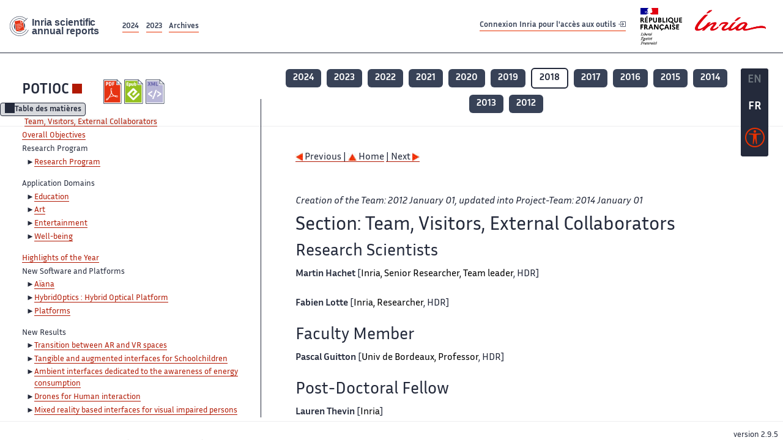

--- FILE ---
content_type: text/html; charset=UTF-8
request_url: https://radar.inria.fr/report/2018/potioc/uid1.html
body_size: 6403
content:
<!DOCTYPE html>
<html lang="fr">
	<head>
		<meta charset="UTF-8">
		<title>
			 POTIOC - 2018  - Rapport annuel d'activité 		</title>
		<meta name="viewport" content="width=device-width, initial-scale=1">
		<meta name="description" content="">
		<meta property="og:url" content="">
		<meta name="author" content="">
		<meta name="Keywords" content="">
		<meta name="Robots" content="">
					<link rel="shorticut icon" href="/images/favicon.ico">
			<link rel="stylesheet" href="/fonts/InriaSansWeb/fonts.css"/>
			<link rel="stylesheet" href="/build/app.c98f9684.css">
			<link rel="stylesheet" href="/build/accessconfig-css.d2939d14.css">

							<script src="/build/runtime.c74bae4c.js" defer></script><script src="/build/450.50132919.js" defer></script><script src="/build/625.5c116b42.js" defer></script><script src="/build/760.5f177bf5.js" defer></script><script src="/build/585.4025f623.js" defer></script><script src="/build/app.9d54d9e5.js" defer></script>
			<script src="/build/177.e6786253.js" defer></script><script src="/build/accessconfig-js.583128eb.js" defer></script>
				    <!-- extra head for year 2018-->
    <script id="MathJax-script" defer src="https://cdn.jsdelivr.net/npm/mathjax@3/es5/tex-mml-chtml.js"></script>
    <script src="/build/hide-button.536b20e4.js" defer></script>
            <link rel="stylesheet" href="/build/raweb.b7cc174e.css">
        <!-- end extra head -->

	</head>
	<body id="body">

		<nav role="navigation" id="nav-quick-access">
    <ul class="list-unstyled">
        <li><a class="quick-access-link" href="#main-content">Contenu principal</a></li>
        <li><a class="quick-access-link" href="/sitemap">Plan du site</a></li>
        <li><a class="quick-access-link" href="/accessibilite">Accessibilité</a></li>
        <li><a class="quick-access-link" href="/search">Rechercher</a></li>
    </ul>
</nav>

		<div id="settings" class="d-flex flex-column">
                        <a id= "change-to-lang" title=" EN: utiliser la langue anglaise"
               href="/change-locale/en"
               class=" text-decoration-none border-0  fs-19px">
                <span class="fw-bold  text-secondary ">EN</span>
            </a>
                                <span id= "current-lang" class="current-lang fw-bold  text-white text-decoration-none border-0  fs-19px"
                  title="Langue actuelle fr">FR</span>
                <div id="accessconfig" data-accessconfig-buttonname="Paramètres d&#039;accessibilité"
         data-accessconfig-params='{ "Prefix" : "a42-ac", "ContainerClass" : "","ModalCloseButton" : "","ModalTitle" : "","FormFieldset" : "","FormFieldsetLegend" : "","FormRadio" : "", "Justification": false, "Contrast": false}'>
        <button title="Accessibilité" class="bg-transparent border-0 "
                data-accessconfig-button="true">
            <i aria-hidden="true"  class="bi bi-universal-access-circle a11y-icon"></i>
        </button>
    </div>
</div>
		<div id="radar-rex-app">
			<nav role="navigation" id="nav-quick-access">
    <ul class="list-unstyled">
        <li><a class="quick-access-link" href="#main-content">Contenu principal</a></li>
        <li><a class="quick-access-link" href="/sitemap">Plan du site</a></li>
        <li><a class="quick-access-link" href="/accessibilite">Accessibilité</a></li>
        <li><a class="quick-access-link" href="/search">Rechercher</a></li>
    </ul>
</nav>

			<div id="settings" class="d-flex flex-column">
                        <a id= "change-to-lang" title=" EN: utiliser la langue anglaise"
               href="/change-locale/en"
               class=" text-decoration-none border-0  fs-19px">
                <span class="fw-bold  text-secondary ">EN</span>
            </a>
                                <span id= "current-lang" class="current-lang fw-bold  text-white text-decoration-none border-0  fs-19px"
                  title="Langue actuelle fr">FR</span>
                <div id="accessconfig" data-accessconfig-buttonname="Paramètres d&#039;accessibilité"
         data-accessconfig-params='{ "Prefix" : "a42-ac", "ContainerClass" : "","ModalCloseButton" : "","ModalTitle" : "","FormFieldset" : "","FormFieldsetLegend" : "","FormRadio" : "", "Justification": false, "Contrast": false}'>
        <button title="Accessibilité" class="bg-transparent border-0 "
                data-accessconfig-button="true">
            <i aria-hidden="true"  class="bi bi-universal-access-circle a11y-icon"></i>
        </button>
    </div>
</div>
			<div class="d-flex flex-column align-items-stretch wrapper">
				<header>
					<nav role="navigation" class="navbar navbar-expand-lg navbar-light bg-white border-top-0 border-end-0 border-start-0 navbarHtmlContent navbar-desktop-nav">
	<div class="container-fluid">
		<a class="navbar-brand border-white navbar-brand-link" href="/" title="Page d&#039;accueil - Rapports scientifiques annuels Inria"><img lang="en" src="/build/images/REx_icon.svg" class="logoRexRadarExploitation" alt="Inria scientific annual reports"></a>
		<button id="offcanvas-main-menu-button" class="navbar-toggler shadow-none btn-navbar-toogler border-white" data-bs-toggle="offcanvas" data-bs-target="#offcanvas-main-menu" title="Voir le menu" aria-controls="offcanvas-main-menu">
			<span class="navbar-toggler-icon"></span>
		</button>

		<div class="collapse navbar-collapse">
			<ul class="navbar-nav me-auto mb-2 mb-lg-0 d-flex flex-row archive-list-year">
                   <li class="nav-item mt-3">
            <a class="fw-bold nav-link underlineHref"
               href="/archive/2024"
               title="2024 annual reports">
                2024
            </a>
        </li>
             
              
                   <li class="nav-item mt-3">
            <a class="fw-bold nav-link underlineHref"
               href="/archive/2023"
               title="2023 annual reports">
                2023
            </a>
        </li>
             
              
        <li class="nav-item mt-3">
        <a class="nav-link fw-bold underlineHref" href="/archives"
           title="Toutes les archives">
            Archives        </a>
    </li>
</ul>
										<a id="login-link" href="/casauth" class="underlineHref fw-bold mb-4 me-4 navbar-brand mt-3 tools-link">
					Connexion Inria pour l&#039;accès aux outils
					<i aria-hidden="true" class="bi bi-box-arrow-in-right"></i>
				</a>
						<a class="navbar-brand logo-inria" href="https://www.inria.fr/fr" target="_blank">
				<img src="/images/RF-Inria_Logo_RVB.png" class="logoInria img-fluid" alt="Logo République Française Liberté Egalité Fraternité Inria">
			</a>
		</div>


	</div>
</nav>
<nav role="navigation" class="offcanvas offcanvas-start" data-bs-scroll="true" tabindex="-1" id="offcanvas-main-menu" aria-label="Main navigation">
	<div class="offcanvas-header">
		<a class="navbar-brand border-white" href="/" title="Page d&#039;accueil - Rapports scientifiques annuels Inria"><img src="/build/images/REx_icon.svg" lang="en" class="logoRexRadarExploitation" alt="Rapports annuels scientifique Inria"></a>
		<a target="_blank" href="https://www.inria.fr/fr" class="border-white fw-bold color-gris-fonce logo-inria" title="Inria home page}">
                        <img src="/images/RF-Inria_Logo_RVB.png" class="logoInria" alt="Inria">

        </a>
	</div>
	<div class="offcanvas-body">
		<ul class="list-group list-group-flush">
							<li class="list-group-item color-gris-fonce mt-2">
					<a href="/casauth" class="btn btn-primary shadow-none btn-sm w-100 border-0 bg-color-gris-fonce">
						Connexion Inria pour l&#039;accès aux outils
						<i aria-hidden="true" class="bi bi-box-arrow-in-right"></i>
					</a>
				</li>
						<li class="list-group-item fw-bold color-gris-fonce">
				<button data-bs-toggle="collapse" class="btn btn-light" data-bs-target="#ra-explanation-in-menu" aria-expanded="false" aria-controls="ra-explanation-in-menu">À propos des rapports d'activité					<i class="bi bi-chevron-down float-end mt-1 ms-3"></i>
				</button>

				<div class="collapse" id="ra-explanation-in-menu">
					<p class="p-2">
						Les équipes de recherche d&#039;Inria produisent un rapport d&#039;activité annuel présentant leurs activités et leurs résultats de l&#039;année. Ces rapports incluent les membres de l&#039;équipe, le programme scientifique, le logiciel développé par l&#039;équipe et les nouveaux résultats de l&#039;année. Le rapport décrit également les subventions, les contrats et les activités de diffusion et d&#039;enseignement. Enfin, le rapport donne la liste des publications de l&#039;année.					</p>
				</div>
			</li>
			<li class="list-group-item fw-bold color-gris-fonce">
				<button data-bs-toggle="collapse" class="btn btn-light" data-bs-target="#list-archive-mobile-menu" aria-expanded="false" aria-controls="list-archive-mobile-menu">Accès aux archives des rapports					<i class="bi bi-chevron-down float-end mt-1 ms-3"></i>
				</button>
			</li>
			<li class="collapse list-group-item " id="list-archive-mobile-menu">
				<div class="d-flex flex-wrap text-center year-short-list">
											<a class="nav-link fw-bold border-white color-rouge-fonce" href="/archive/2024" title="Rapports annuels 2024">
							2024
						</a>
											<a class="nav-link fw-bold border-white color-rouge-fonce" href="/archive/2023" title="Rapports annuels 2023">
							2023
						</a>
											<a class="nav-link fw-bold border-white color-rouge-fonce" href="/archive/2022" title="Rapports annuels 2022">
							2022
						</a>
											<a class="nav-link fw-bold border-white color-rouge-fonce" href="/archive/2021" title="Rapports annuels 2021">
							2021
						</a>
											<a class="nav-link fw-bold border-white color-rouge-fonce" href="/archive/2020" title="Rapports annuels 2020">
							2020
						</a>
									</div>
				<div class="list-group-item color-gris-fonce mt-2">
					<a href="/archives" class="fw-bold border-white color-gris-fonce">Toutes les archives</a>
				</div>
			</li>

						<li class="list-group-item color-gris-fonce mt-2">
				<a href="/sitemap" class="border-white fw-bold color-gris-fonce">Plan du site</a>
			</li>
			<li class="list-group-item color-gris-fonce mt-2">
				<a href="/mentions-legales" class="border-white fw-bold color-gris-fonce">Mentions légales</a>
			</li>
			<li class="list-group-item color-gris-fonce mt-2">
				<a href="/accessibilite" class="border-white fw-bold color-gris-fonce">Accessibilité
					- non
					                    conforme</a>
			</li>
			<li class="list-group-item mt-2">
				<div id="accessconfig-mobile" data-accessconfig-buttonname="Paramètres d’accessibilité" data-accessconfig-params='{ "Prefix" : "a42-ac", "ContainerClass" : "","ModalCloseButton" : "","ModalTitle" : "","FormFieldset" : "","FormFieldsetLegend" : "","FormRadio" : ""}'>
					<button class="bg-transparent border-0 fw-bold color-gris-fonce " data-accessconfig-button="true">
						<i aria-hidden="true" class="bi bi-universal-access-circle a11y-icon"></i>
						Paramètres d&#039;accessibilité
					</button>
				</div>

			</li>
			<li class="list-group-item fw-bold color-gris-fonce mt-2">
				<div class="d-flex flex-wrap justify-content-between">
																		<a href="/change-locale/en" class="text-decoration-none border-0" title="">
								<p class="fw-bold  color-rouge-fonce ">FRANCAIS</p>
							</a>
							|
							<a href="/change-locale/en" class="text-decoration-none border-0" title="Traduire en Anglais">
								<p class="fw-bold  color-rouge-fonce  float-end me-3">ANGLAIS</p>
							</a>
																										</div>

			</li>
		</ul>
	</div>
</nav>
									</header>
								<main id="main-content" class="scrollable-zone">     <div id="report-header" class="container-fluid hidden-in-mobile-view report-header">
        <div id="report-info-wrapper" class="row">
            <div class="col-lg-4">
                <div class="report-links">
                    <a href="https://inria.fr/en/potioc" class="fw-bold border-white link-to-team-site"
                       lang="fr" target="_blank"
                       title="Site web de l&#039;équipe POTIOC">POTIOC</a>
                    <section
        class="report-document-section"
     aria-label="Documents du rapport potioc 2018"
     title="Documents du rapport potioc 2018">
    <ul class="document-list">
                                            <li>
                    <a href="/rapportsactivite/RA2018/potioc/potioc.pdf" target="_blank"  title="version PDF" class="border-white">
                        <img src="/images/Pdf_picto_x2.png"
                             alt="version PDF"
                             class="picto-document me-1">
                    </a>
                </li>
                                                                                    <li>
                    <a href="/rapportsactivite/RA2018/potioc/potioc.epub"
                       title="Version ePub"
                       class="border-white">
                        <img src=" /images/Epub_picto_x2.png"
                             alt="Version ePub" class="picto-document me-1">
                    </a>
                </li>
                                                                                                                                <li>
                    <a href="/rapportsactivite/RA2018/potioc/potioc.xml" target="_blank" title="Version XML"
                       class="border-white">
                        <img src="/images/Xml_picto_x2.png"
                             alt="Version XML" class="picto-document me-1">
                    </a>
                </li>
                        </ul>
</section>


                </div>
            </div>
            <div class="col">
                    <nav role='navigation'
         class="text-center report-year-list"
         aria-label="Rapports de l&#039;équipe potioc par année">
        <ul class="list-unstyled">
                                                <li class="unselected-year d-inline-flex">
                        <a href="/report/2024/potioc" title="2024 (nouvel onglet) "
                           class="text-white border-0 fw-bold text-decoration-none" target="_blank">2024</a>
                    </li>
                                                                <li class="unselected-year d-inline-flex">
                        <a href="/report/2023/potioc" title="2023 (nouvel onglet) "
                           class="text-white border-0 fw-bold text-decoration-none" target="_blank">2023</a>
                    </li>
                                                                <li class="unselected-year d-inline-flex">
                        <a href="/report/2022/potioc" title="2022 (nouvel onglet) "
                           class="text-white border-0 fw-bold text-decoration-none" target="_blank">2022</a>
                    </li>
                                                                <li class="unselected-year d-inline-flex">
                        <a href="/report/2021/potioc" title="2021 (nouvel onglet) "
                           class="text-white border-0 fw-bold text-decoration-none" target="_blank">2021</a>
                    </li>
                                                                <li class="unselected-year d-inline-flex">
                        <a href="/report/2020/potioc" title="2020 (nouvel onglet) "
                           class="text-white border-0 fw-bold text-decoration-none" target="_blank">2020</a>
                    </li>
                                                                <li class="unselected-year d-inline-flex">
                        <a href="/report/2019/potioc" title="2019 (nouvel onglet) "
                           class="text-white border-0 fw-bold text-decoration-none" target="_blank">2019</a>
                    </li>
                                                                <li class="selected-year d-inline-flex" title="potioc 2018: année sélectionnée">
                        <span class="border-0 fw-bold text-decoration-none">2018</span>
                    </li>
                                                                <li class="unselected-year d-inline-flex">
                        <a href="/report/2017/potioc" title="2017 (nouvel onglet) "
                           class="text-white border-0 fw-bold text-decoration-none" target="_blank">2017</a>
                    </li>
                                                                <li class="unselected-year d-inline-flex">
                        <a href="/report/2016/potioc" title="2016 (nouvel onglet) "
                           class="text-white border-0 fw-bold text-decoration-none" target="_blank">2016</a>
                    </li>
                                                                <li class="unselected-year d-inline-flex">
                        <a href="/report/2015/potioc" title="2015 (nouvel onglet) "
                           class="text-white border-0 fw-bold text-decoration-none" target="_blank">2015</a>
                    </li>
                                                                <li class="unselected-year d-inline-flex">
                        <a href="/report/2014/potioc" title="2014 (nouvel onglet) "
                           class="text-white border-0 fw-bold text-decoration-none" target="_blank">2014</a>
                    </li>
                                                                <li class="unselected-year d-inline-flex">
                        <a href="/report/2013/potioc" title="2013 (nouvel onglet) "
                           class="text-white border-0 fw-bold text-decoration-none" target="_blank">2013</a>
                    </li>
                                                                <li class="unselected-year d-inline-flex">
                        <a href="/report/2012/potioc" title="2012 (nouvel onglet) "
                           class="text-white border-0 fw-bold text-decoration-none" target="_blank">2012</a>
                    </li>
                                    </ul>
    </nav>

            </div>
        </div>
    </div>
    <span id="button-toggle-toc-wrapper" class="hidden-in-mobile-view">
            <button id="button-toggle-toc"
                    class="hide-button btn shadow-none btn-sm"
                    data-element-id="ra-toc"
                    data-initial-state="open"
                    data-open-title="Table des matières"
                    data-aria-label-open="Ouvrir la table des matières"
                    data-close-title="Table des matières"
                    data-aria-label-close="Fermer la table des matières"
            ></button>
        </span>

        <div id="toc-in-mobile-view"
     class="show-in-mobile-view">
    <div class="d-flex flex-wrap justify-content-between ">
        <h5 class="mt-2"><a href="http://team.inria.fr/potioc" class="fw-bold border-white"
                            title="Site web de l&#039;équipe potioc%"
                            target="_blank">POTIOC - 2018 </a></h5>
        <nav role="navigation" aria-label="Accès au sommaire">
            <button class="btn btn-danger btn-sm shadow-none bg-transparent text-dark float-end fw-bold mt-1 border-2 rounded border-color-orange-inria"
                    data-bs-toggle="offcanvas" data-bs-target="#mobile-menu-html-content"

                    aria-controls="mobile-menu-html-content">Sommaire</button>
        </nav>
    </div>
    <div class="offcanvas offcanvas-end"
         aria-label="Table des matières"
         tabindex="-1"
         id="mobile-menu-html-content">
        <div class="offcanvas-header">
            <h5 lang="fr"><a href="http://team.inria.fr/potioc" class="fw-bold border-white"
                                                   title="Site web de l&#039;équipe potioc%"
                                                   target="_blank">POTIOC - 2018 </a>
            </h5>
            <button type="button" class="btn-close text-reset" data-bs-dismiss="offcanvas"
                    aria-label="Fermer"></button>
        </div>
        <div class="offcanvas-body">
            <div class="tdmdiv">
      <div class="logo">
        <a href="http://www.inria.fr">
          <img alt="Inria" src="/rapportsactivite/RA2018/potioc/../static/img/icons/logo_INRIA-coul.jpg" style="align:bottom; border:none"></img>
        </a>
      </div>
      <div class="TdmEntry">
        <div class="tdmentete">
          <a href="uid0.html">Project-Team Potioc</a>
        </div>
        <span class="tdmActPage">
          <a href="uid1.html">Team, Visitors, External Collaborators</a>
        </span>
      </div>
      <div class="TdmEntry">
        <a href="./uid3.html">Overall Objectives</a>
      </div>
      <div class="TdmEntry">Research Program<ul><li><a href="uid6.html&#xA;&#x9;&#x9;  ">Research Program</a></li></ul></div>
      <div class="TdmEntry">Application Domains<ul><li><a href="uid9.html&#xA;&#x9;&#x9;  ">Education</a></li><li><a href="uid10.html&#xA;&#x9;&#x9;  ">Art</a></li><li><a href="uid11.html&#xA;&#x9;&#x9;  ">Entertainment</a></li><li><a href="uid12.html&#xA;&#x9;&#x9;  ">Well-being</a></li></ul></div>
      <div class="TdmEntry">
        <a href="./uid14.html">Highlights of the Year</a>
      </div>
      <div class="TdmEntry">New Software and Platforms<ul><li><a href="uid24.html&#xA;&#x9;&#x9;  ">Aïana</a></li><li><a href="uid29.html&#xA;&#x9;&#x9;  ">HybridOptics : Hybrid Optical Platform</a></li><li><a href="uid33.html&#xA;&#x9;&#x9;  ">Platforms</a></li></ul></div>
      <div class="TdmEntry">New Results<ul><li><a href="uid37.html&#xA;&#x9;&#x9;  ">Transition between AR and VR spaces</a></li><li><a href="uid39.html&#xA;&#x9;&#x9;  ">Tangible and augmented interfaces for Schoolchildren</a></li><li><a href="uid41.html&#xA;&#x9;&#x9;  ">Ambient interfaces dedicated to the awareness of energy consumption</a></li><li><a href="uid42.html&#xA;&#x9;&#x9;  ">Drones for Human interaction</a></li><li><a href="uid43.html&#xA;&#x9;&#x9;  ">Mixed reality based interfaces for visual impaired persons</a></li><li><a href="uid45.html&#xA;&#x9;&#x9;  ">Accessibility of e-learning systems</a></li><li><a href="uid47.html&#xA;&#x9;&#x9;  ">Improving EEG Signal Processing for Brain-Computer Interfaces</a></li><li><a href="uid48.html&#xA;&#x9;&#x9;  ">Understanding Brain-Computer Interfaces user Training</a></li><li><a href="uid50.html&#xA;&#x9;&#x9;  ">Improving BCI user performance and training</a></li><li><a href="uid51.html&#xA;&#x9;&#x9;  ">Physiological computing</a></li></ul></div>
      <div class="TdmEntry">Bilateral Contracts and Grants with Industry<ul><li><a href="uid53.html&#xA;&#x9;&#x9;  ">Bilateral Grants with Industry</a></li></ul></div>
      <div class="TdmEntry">Partnerships and Cooperations<ul><li><a href="uid58.html&#xA;&#x9;&#x9;  ">Regional Initiatives</a></li><li><a href="uid74.html&#xA;&#x9;&#x9;  ">National Initiatives</a></li><li><a href="uid98.html&#xA;&#x9;&#x9;  ">European Initiatives</a></li><li><a href="uid123.html&#xA;&#x9;&#x9;  ">International Initiatives</a></li><li><a href="uid134.html&#xA;&#x9;&#x9;  ">International Research Visitors</a></li></ul></div>
      <div class="TdmEntry">Dissemination<ul><li><a href="uid144.html&#xA;&#x9;&#x9;  ">Promoting Scientific Activities</a></li><li><a href="uid238.html&#xA;&#x9;&#x9;  ">Teaching - Supervision - Juries</a></li><li><a href="uid283.html&#xA;&#x9;&#x9;  ">Popularization</a></li></ul></div>
      <div class="TdmEntry">
        <div>Bibliography</div>
      </div>
      <div class="TdmEntry">
        <ul>
          <li>
            <a href="bibliography.html" id="tdmbibentmajor">Major publications</a>
          </li>
          <li>
            <a href="bibliography.html#year" id="tdmbibentyear">Publications of the year</a>
          </li>
        </ul>
      </div>
    </div>
        </div>
    </div>
</div>
    <div class="show-in-mobile-view">
            <nav role='navigation'
         class="text-center report-year-list"
         aria-label="Rapports de l&#039;équipe potioc par année">
        <ul class="list-unstyled">
                                                <li class="unselected-year d-inline-flex">
                        <a href="/report/2024/potioc" title="2024 (nouvel onglet) "
                           class="text-white border-0 fw-bold text-decoration-none" target="_blank">2024</a>
                    </li>
                                                                <li class="unselected-year d-inline-flex">
                        <a href="/report/2023/potioc" title="2023 (nouvel onglet) "
                           class="text-white border-0 fw-bold text-decoration-none" target="_blank">2023</a>
                    </li>
                                                                <li class="unselected-year d-inline-flex">
                        <a href="/report/2022/potioc" title="2022 (nouvel onglet) "
                           class="text-white border-0 fw-bold text-decoration-none" target="_blank">2022</a>
                    </li>
                                                                <li class="unselected-year d-inline-flex">
                        <a href="/report/2021/potioc" title="2021 (nouvel onglet) "
                           class="text-white border-0 fw-bold text-decoration-none" target="_blank">2021</a>
                    </li>
                                                                <li class="unselected-year d-inline-flex">
                        <a href="/report/2020/potioc" title="2020 (nouvel onglet) "
                           class="text-white border-0 fw-bold text-decoration-none" target="_blank">2020</a>
                    </li>
                                                                <li class="unselected-year d-inline-flex">
                        <a href="/report/2019/potioc" title="2019 (nouvel onglet) "
                           class="text-white border-0 fw-bold text-decoration-none" target="_blank">2019</a>
                    </li>
                                                                <li class="selected-year d-inline-flex" title="potioc 2018: année sélectionnée">
                        <span class="border-0 fw-bold text-decoration-none">2018</span>
                    </li>
                                                                <li class="unselected-year d-inline-flex">
                        <a href="/report/2017/potioc" title="2017 (nouvel onglet) "
                           class="text-white border-0 fw-bold text-decoration-none" target="_blank">2017</a>
                    </li>
                                                                <li class="unselected-year d-inline-flex">
                        <a href="/report/2016/potioc" title="2016 (nouvel onglet) "
                           class="text-white border-0 fw-bold text-decoration-none" target="_blank">2016</a>
                    </li>
                                                                <li class="unselected-year d-inline-flex">
                        <a href="/report/2015/potioc" title="2015 (nouvel onglet) "
                           class="text-white border-0 fw-bold text-decoration-none" target="_blank">2015</a>
                    </li>
                                                                <li class="unselected-year d-inline-flex">
                        <a href="/report/2014/potioc" title="2014 (nouvel onglet) "
                           class="text-white border-0 fw-bold text-decoration-none" target="_blank">2014</a>
                    </li>
                                                                <li class="unselected-year d-inline-flex">
                        <a href="/report/2013/potioc" title="2013 (nouvel onglet) "
                           class="text-white border-0 fw-bold text-decoration-none" target="_blank">2013</a>
                    </li>
                                                                <li class="unselected-year d-inline-flex">
                        <a href="/report/2012/potioc" title="2012 (nouvel onglet) "
                           class="text-white border-0 fw-bold text-decoration-none" target="_blank">2012</a>
                    </li>
                                    </ul>
    </nav>

        <section
        class="report-document-section"
     aria-label="Documents du rapport potioc 2018"
     title="Documents du rapport potioc 2018">
    <ul class="document-list">
                                            <li>
                    <a href="/rapportsactivite/RA2018/potioc/potioc.pdf" target="_blank"  title="version PDF" class="border-white">
                        <img src="/images/Pdf_picto_x2.png"
                             alt="version PDF"
                             class="picto-document me-1">
                    </a>
                </li>
                                                                                    <li>
                    <a href="/rapportsactivite/RA2018/potioc/potioc.epub"
                       title="Version ePub"
                       class="border-white">
                        <img src=" /images/Epub_picto_x2.png"
                             alt="Version ePub" class="picto-document me-1">
                    </a>
                </li>
                                                                                                                                <li>
                    <a href="/rapportsactivite/RA2018/potioc/potioc.xml" target="_blank" title="Version XML"
                       class="border-white">
                        <img src="/images/Xml_picto_x2.png"
                             alt="Version XML" class="picto-document me-1">
                    </a>
                </li>
                        </ul>
</section>


    </div>

        

    <div class="container-fluid" id="report-content" lang="en">
        <div class="row">
            <div id="ra-toc" class="col-lg-4 left-column">


                <div class="content-html-sidebar">
                    <div class="tdmdiv">
      <div class="logo">
        <a href="http://www.inria.fr">
          <img alt="Inria" src="/rapportsactivite/RA2018/potioc/../static/img/icons/logo_INRIA-coul.jpg" style="align:bottom; border:none"></img>
        </a>
      </div>
      <div class="TdmEntry">
        <div class="tdmentete">
          <a href="uid0.html">Project-Team Potioc</a>
        </div>
        <span class="tdmActPage">
          <a href="uid1.html">Team, Visitors, External Collaborators</a>
        </span>
      </div>
      <div class="TdmEntry">
        <a href="./uid3.html">Overall Objectives</a>
      </div>
      <div class="TdmEntry">Research Program<ul><li><a href="uid6.html&#xA;&#x9;&#x9;  ">Research Program</a></li></ul></div>
      <div class="TdmEntry">Application Domains<ul><li><a href="uid9.html&#xA;&#x9;&#x9;  ">Education</a></li><li><a href="uid10.html&#xA;&#x9;&#x9;  ">Art</a></li><li><a href="uid11.html&#xA;&#x9;&#x9;  ">Entertainment</a></li><li><a href="uid12.html&#xA;&#x9;&#x9;  ">Well-being</a></li></ul></div>
      <div class="TdmEntry">
        <a href="./uid14.html">Highlights of the Year</a>
      </div>
      <div class="TdmEntry">New Software and Platforms<ul><li><a href="uid24.html&#xA;&#x9;&#x9;  ">Aïana</a></li><li><a href="uid29.html&#xA;&#x9;&#x9;  ">HybridOptics : Hybrid Optical Platform</a></li><li><a href="uid33.html&#xA;&#x9;&#x9;  ">Platforms</a></li></ul></div>
      <div class="TdmEntry">New Results<ul><li><a href="uid37.html&#xA;&#x9;&#x9;  ">Transition between AR and VR spaces</a></li><li><a href="uid39.html&#xA;&#x9;&#x9;  ">Tangible and augmented interfaces for Schoolchildren</a></li><li><a href="uid41.html&#xA;&#x9;&#x9;  ">Ambient interfaces dedicated to the awareness of energy consumption</a></li><li><a href="uid42.html&#xA;&#x9;&#x9;  ">Drones for Human interaction</a></li><li><a href="uid43.html&#xA;&#x9;&#x9;  ">Mixed reality based interfaces for visual impaired persons</a></li><li><a href="uid45.html&#xA;&#x9;&#x9;  ">Accessibility of e-learning systems</a></li><li><a href="uid47.html&#xA;&#x9;&#x9;  ">Improving EEG Signal Processing for Brain-Computer Interfaces</a></li><li><a href="uid48.html&#xA;&#x9;&#x9;  ">Understanding Brain-Computer Interfaces user Training</a></li><li><a href="uid50.html&#xA;&#x9;&#x9;  ">Improving BCI user performance and training</a></li><li><a href="uid51.html&#xA;&#x9;&#x9;  ">Physiological computing</a></li></ul></div>
      <div class="TdmEntry">Bilateral Contracts and Grants with Industry<ul><li><a href="uid53.html&#xA;&#x9;&#x9;  ">Bilateral Grants with Industry</a></li></ul></div>
      <div class="TdmEntry">Partnerships and Cooperations<ul><li><a href="uid58.html&#xA;&#x9;&#x9;  ">Regional Initiatives</a></li><li><a href="uid74.html&#xA;&#x9;&#x9;  ">National Initiatives</a></li><li><a href="uid98.html&#xA;&#x9;&#x9;  ">European Initiatives</a></li><li><a href="uid123.html&#xA;&#x9;&#x9;  ">International Initiatives</a></li><li><a href="uid134.html&#xA;&#x9;&#x9;  ">International Research Visitors</a></li></ul></div>
      <div class="TdmEntry">Dissemination<ul><li><a href="uid144.html&#xA;&#x9;&#x9;  ">Promoting Scientific Activities</a></li><li><a href="uid238.html&#xA;&#x9;&#x9;  ">Teaching - Supervision - Juries</a></li><li><a href="uid283.html&#xA;&#x9;&#x9;  ">Popularization</a></li></ul></div>
      <div class="TdmEntry">
        <div>Bibliography</div>
      </div>
      <div class="TdmEntry">
        <ul>
          <li>
            <a href="bibliography.html" id="tdmbibentmajor">Major publications</a>
          </li>
          <li>
            <a href="bibliography.html#year" id="tdmbibentyear">Publications of the year</a>
          </li>
        </ul>
      </div>
    </div>
                </div>
            </div>
            <div id="ra-content" class="col-lg main-column scrollable-zone mt-3">
                <div class="content-report d-flex flex-column mt-1 ps-4 pe-4">
                    <div class="report-content">
                        <div id="main">
      
      
      <br></br>
      <div class="bottomNavigation">
        <div class="tail_aucentre">
          <a accesskey="P" href="./uid0.html"><img alt="previous" src="/rapportsactivite/RA2018/potioc/../static/img/icons/previous_motif.jpg" style="align:bottom; border:none"></img> Previous | </a>
          <a accesskey="U" href="./uid0.html"><img alt="up" src="/rapportsactivite/RA2018/potioc/../static/img/icons/up_motif.jpg" style="align:bottom; border:none"></img>  Home</a>
          <a accesskey="N" href="./uid3.html"> | Next <img alt="next" src="/rapportsactivite/RA2018/potioc/../static/img/icons/next_motif.jpg" style="align:bottom; border:none"></img></a>
        </div>
        <br></br>
      </div>
      <div id="textepage"><div class="moreinfo1">Creation of the Team: 2012 January 01, updated into Project-Team: 2014 January 01</div><h2>Section: Team, Visitors, External Collaborators</h2><h3>Research Scientists</h3><span class="personbold">Martin Hachet</span> [<span style="color:black">Inria, Senior Researcher, Team leader</span>, HDR] <br></br><span class="personbold">Fabien Lotte</span> [<span style="color:black">Inria, Researcher</span>, HDR] <br></br><h3>Faculty Member</h3><span class="personbold">Pascal Guitton</span> [<span style="color:black">Univ de Bordeaux, Professor</span>, HDR] <br></br><h3>Post-Doctoral Fellow</h3><span class="personbold">Lauren Thevin</span> [<span style="color:black">Inria</span>] <br></br><h3>PhD Students</h3><span class="personbold">Aurélien Appriou</span> [<span style="color:black">Inria</span>] <br></br><span class="personbold">Camille Benaroch</span> [<span style="color:black">Inria, from Oct 2018</span>] <br></br><span class="personbold">Pierre-Antoine Cinquin</span> [<span style="color:black">Univ de Bordeaux</span>] <br></br><span class="personbold">Rajkumar Darbar</span> [<span style="color:black">Inria</span>] <br></br><span class="personbold">Philippe Giraudeau</span> [<span style="color:black">Inria</span>] <br></br><span class="personbold">Jelena Mladenovic</span> [<span style="color:black">Inria, from Mar 2018</span>] <br></br><span class="personbold">Lea Pillette</span> [<span style="color:black">Inria</span>] <br></br><h3>Technical staff</h3><span class="personbold">Jeremy Albouys-Perrois</span> [<span style="color:black">Inria, until Jan 2018</span>] <br></br><span class="personbold">Pierre Camilli</span> [<span style="color:black">AST, until Mar 2018</span>] <br></br><span class="personbold">Damien Caselli</span> [<span style="color:black">Inria</span>] <br></br><span class="personbold">Thibaut Monseigne</span> [<span style="color:black">Inria, from Oct 2018</span>] <br></br><span class="personbold">Erwan Normand</span> [<span style="color:black">AST, from Sep 2018</span>] <br></br><span class="personbold">Nicolas Palard</span> [<span style="color:black">Univ Paul Sabatier, from Nov 2018</span>] <br></br><span class="personbold">Joan Sol Roo</span> [<span style="color:black">Inria, from Nov 2018</span>] <br></br><span class="personbold">Théo Segonds</span> [<span style="color:black">Inria, from Nov 2018</span>] <br></br><h3>Interns</h3><span class="personbold">Axelle Carlier</span> [<span style="color:black">Inria, from Mar 2018 until May 2018</span>] <br></br><span class="personbold">Leo Cousin</span> [<span style="color:black">Inria, until Jun 2018</span>] <br></br><span class="personbold">Raphael Gans</span> [<span style="color:black">Ministère de l'Education Nationale, from Dec 2018</span>] <br></br><span class="personbold">Marie Carmen Gonzalez Inostroza</span> [<span style="color:black">Inria, until Mar 2018</span>] <br></br><span class="personbold">Anais Grimal</span> [<span style="color:black">Inria, from Jul 2018 until Aug 2018</span>] <br></br><span class="personbold">Anouk Liberge</span> [<span style="color:black">Inria, from May 2018 until Aug 2018</span>] <br></br><span class="personbold">Aline Roc</span> [<span style="color:black">Inria, from Feb 2018 until Aug 2018</span>] <br></br><span class="personbold">Juewen Wang</span> [<span style="color:black">Inria, from Apr 2018 until Jun 2018</span>] <br></br><h3>Administrative Assistant</h3><span class="personbold">Cecile Boutros</span> [<span style="color:black">Inria</span>] <br></br><h3>Visiting Scientists</h3><span class="personbold">Satyam Kumar</span> [<span style="color:black">IIT Kanpur, from Sep 2018 until Oct 2018</span>] <br></br><span class="personbold">Mehdi Bugallo</span> [<span style="color:black">Univ. Minho, from May 2018</span>] <br></br><h3>External Collaborator</h3><span class="personbold">Anke Brock</span> [<span style="color:black">ENAC</span>] <br></br></div>
      
      <br></br>
      <div class="bottomNavigation">
        <div class="tail_aucentre">
          <a accesskey="P" href="./uid0.html"><img alt="previous" src="/rapportsactivite/RA2018/potioc/../static/img/icons/previous_motif.jpg" style="align:bottom; border:none"></img> Previous | </a>
          <a accesskey="U" href="./uid0.html"><img alt="up" src="/rapportsactivite/RA2018/potioc/../static/img/icons/up_motif.jpg" style="align:bottom; border:none"></img>  Home</a>
          <a accesskey="N" href="./uid3.html"> | Next <img alt="next" src="/rapportsactivite/RA2018/potioc/../static/img/icons/next_motif.jpg" style="align:bottom; border:none"></img></a>
        </div>
        <br></br>
      </div>
    </div>
                    </div>
                </div>
            </div>
        </div>
    </div>
					</main>
				</div>
				<footer class="p-2 mt-2">
					<div class="d-flex flex-wrap gap-3">
	<nav role="navigation" id="footer-nav" class="flex-grow-1" aria-label="Footer">
		<ul>
			<li><a class="ms-3"href="/sitemap">Plan du site</a></li>
			<li><a class="ms-3"href="/mentions-legales">Mentions légales</a></li>

			<li><a lang="fr" class="ms-3"href="/accessibilite">Accessibilité : partiellement conforme</a></li>
		</ul>
	</nav>

	<p id="product-version" class="ml-auto">version
		2.9.5</p>

</div>
				</footer>
			</div>

		</body>
	</html>
